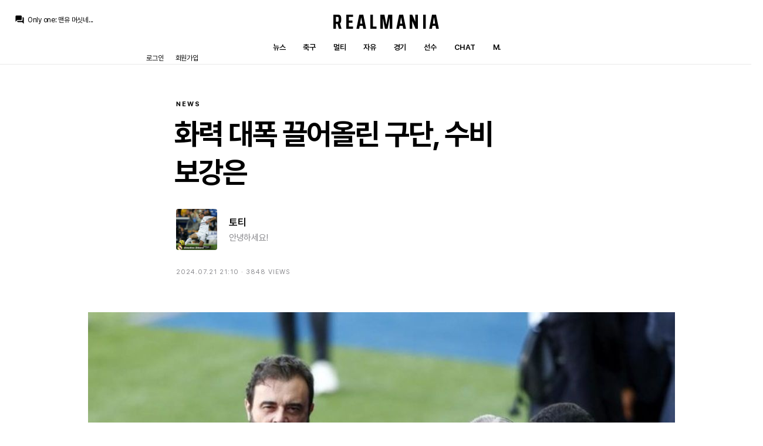

--- FILE ---
content_type: text/html
request_url: http://ww.realmania.net/bbs/view.php?id=news&no=10531
body_size: 10117
content:
<!DOCTYPE html>
<html lang="ko">
<head>
	<meta charset="euc-kr" />
	<meta name="viewport" content="width=device-width, initial-scale=1.0, minimum-scale=1.0" />
	<meta name="theme-color" content="#000000">
	<link href="/192.png" sizes="192x192" rel="icon" />
	<link rel="stylesheet" href="/sahara/system.css" media="all" />
	<link rel="stylesheet" href="/sahara/effect.css" media="all" />
	<link rel="stylesheet" href="/sahara/input.css" media="all" />
	<link rel="stylesheet" href="/sahara/zb_bbs.css" media="all" />
	<link rel="stylesheet" href="/sahara/admin.css" media="all" />
	<link rel="stylesheet" href="/sahara/light.css" media="all" />	<link href="https://fonts.googleapis.com/css?family=Material+Icons+Round" rel="stylesheet">
	<script type="text/javascript" src="http://code.jquery.com/jquery-1.8.3.min.js"></script>
</head>
<body id="bbs">
			


 
	<!--<script language='JavaScript'>
	var select_obj;
	function ZB_layerAction(name,status) { 
		var obj=document.all[name];
		var _tmpx,_tmpy, marginx, marginy;
		_tmpx = event.clientX + parseInt(obj.offsetWidth);
		_tmpy = event.clientY + parseInt(obj.offsetHeight);
		_marginx = document.body.clientWidth - _tmpx;
		_marginy = document.body.clientHeight - _tmpy ;
		if(_marginx < 0)
			_tmpx = event.clientX + document.body.scrollLeft + _marginx ;
		else
			_tmpx = event.clientX + document.body.scrollLeft ;
		if(_marginy < 0)
			_tmpy = event.clientY + document.body.scrollTop + _marginy +20;
		else
			_tmpy = event.clientY + document.body.scrollTop ;
		obj.style.posLeft=_tmpx-13;
		obj.style.posTop=_tmpy-12;
		if(status=='visible') {
			if(select_obj) {
				select_obj.style.visibility='hidden';
				select_obj=null;
			}
			select_obj=obj;
		}else{
			select_obj=null;
		}
		obj.style.visibility=status; 
	}


	function print_ZBlayer(name, homepage, mail, member_no, boardID, writer, traceID, traceType, isAdmin, isMember) {
		var printHeight = 0;
		var printMain="";
	
		if(homepage) {
			printMain = "<tr onMouseOver=this.style.backgroundColor='#bbbbbb' onMouseOut=this.style.backgroundColor='' onMousedown=window.open('"+homepage+"');><td style=font-family:돋움;font-size:9pt height=18 nowrap>&nbsp;<img src=images/n_homepage.gif border=0 align=absmiddle>&nbsp;&nbsp;홈페이지&nbsp;&nbsp;</td></tr>";
			printHeight = printHeight + 16;
		}
		if(mail) {
			printMain = printMain +	"<tr onMouseOver=this.style.backgroundColor='#bbbbbb' onMouseOut=this.style.backgroundColor='' onMousedown=window.open('open_window.php?mode=m&str="+mail+"','ZBremote','width=1,height=1,left=1,top=1');><td style=font-family:돋움;font-size:9pt height=18 nowrap>&nbsp;<img src=images/n_mail.gif border=0 align=absmiddle>&nbsp;&nbsp;메일 보내기&nbsp;&nbsp;</td></tr>";
			printHeight = printHeight + 16;
		}
		if(member_no) {
			if(isMember) {
				printMain = printMain +	"<tr onMouseOver=this.style.backgroundColor='#bbbbbb' onMouseOut=this.style.backgroundColor='' onMouseDown=location.href='view_info.php?member_no="+member_no+"'><td style=font-family:돋움;font-size:9pt height=18 nowrap>&nbsp;<img src=images/n_memo.gif border=0 align=absmiddle>&nbsp;&nbsp;쪽지 보내기&nbsp;&nbsp;</td></tr>";
				printHeight = printHeight + 16;
			}
			printMain = printMain +	"<tr onMouseOver=this.style.backgroundColor='#bbbbbb' onMouseOut=this.style.backgroundColor='' onMouseDown=location.href='view_info3.php?member_no="+member_no+"'><td style=font-family:돋움;font-size:9pt height=18 nowrap>&nbsp;<img src=images/n_information.gif border=0 align=absmiddle>&nbsp;&nbsp;회원정보 보기&nbsp;&nbsp;</td></tr>";
			printHeight = printHeight + 16;
		}
		if(writer) {
			printMain = printMain +	"<tr onMouseOver=this.style.backgroundColor='#bbbbbb' onMouseOut=this.style.backgroundColor='' onMousedown=location.href='zboard.php?id="+boardID+"&sn1=on&sn=on&ss=off&sc=off&keyword="+writer+"';><td style=font-family:돋움;font-size:9pt height=18 nowrap>&nbsp;<img src=images/n_search.gif border=0 align=absmiddle>&nbsp;&nbsp;이름으로 검색&nbsp;&nbsp;</td></tr>";
			printHeight = printHeight + 16;
		}
		if(isAdmin) {
			if(member_no) {
				printMain = printMain +	"<tr onMouseOver=this.style.backgroundColor='#bbbbbb' onMouseOut=this.style.backgroundColor='' onMousedown=window.open('open_window.php?mode=i&str="+member_no+"','ZBremote','width=1,height=1,left=1,top=1');><td style=font-family:돋움;font-size:9pt height=18 nowrap>&nbsp;<img src=images/n_modify.gif border=0 align=absmiddle>&nbsp;&nbsp;<font color=darkred>회원정보 변경&nbsp;&nbsp;</td></tr>";
				printHeight = printHeight + 16;
			}
			printMain = printMain +	"<tr onMouseOver=this.style.backgroundColor='#bbbbbb' onMouseOut=this.style.backgroundColor='' onMousedown=window.open('open_window.php?mode="+traceType+"&str="+traceID+"','ZBremote','width=1,height=1,left=1,top=1');><td style=font-family:돋움;font-size:9pt height=18 nowrap>&nbsp;<img src=images/n_relationlist.gif border=0 align=absmiddle>&nbsp;&nbsp;<font color=darkred>관련글 추적</font>&nbsp;&nbsp;</td></tr>";
			printHeight = printHeight + 16;
			printMain = printMain +        "<tr onMouseOver=this.style.backgroundColor='#bbbbbb' onMouseOut=this.style.backgroundColor='' onMousedown=window.open('bonus_point.php?member_no="+member_no+"','bonus_point','width=250,height=100,toolbar=no,scrollbars=no');><td style=font-family:돋움;font-size:9pt height=18 nowrap>&nbsp;<img src=images/n_point.gif border=0 align=absmiddle>&nbsp;&nbsp;<font color=darkred>포인트 변경</font>  </td></tr>";
                        printHeight = printHeight + 16;
		
		}
		var printHeader = "<div id='"+name+"' style='position:absolute; left:10px; top:25px; width:127; ; height: "+printHeight+"; z-index:10000; visibility: hidden' onMousedown=ZB_layerAction('"+name+"','hidden')><table border=0><tr><td colspan=3 onMouseover=ZB_layerAction('"+name+"','hidden') height=3></td></tr><tr><td width=5 onMouseover=ZB_layerAction('"+name+"','hidden') rowspan=2>&nbsp;</td><td height=5></td></tr><tr><td><table style=cursor:hand border='0' cellspacing='1' cellpadding='0' bgcolor='black' width=100% height=100%><tr><td valign=top bgcolor=white><table border=0 cellspacing=0 cellpadding=3 width=100% height=100%>";
		var printFooter = "</table></td></tr></table></td><td width=5 rowspan=2 onMouseover=ZB_layerAction('"+name+"','hidden')>&nbsp;</td></tr><tr><td colspan=3 height=10 onMouseover=ZB_layerAction('"+name+"','hidden')></td></tr></table></div>";
	
		document.writeln(printHeader+printMain+printFooter);
	}
</script>-->	

				<header class="">
		<div class="chat">
			<i class="material-icons-round">question_answer</i>
			<a href="/chat">
				<div class="chat-slider">
					<ul class="slides">
					<li><p><strong>Only one</strong>: <span>맨유 머싯네...</span></p></li><li><p><strong>왼발의족염긱스</strong>: <span>아스날 우승 보고싶은데</span></p></li><li><p><strong>마르코 로이스</strong>: <span>루니 긱스 네빌 스콜스 다 망하고 캐릭이 구해주네요 </span></p></li><li><p><strong>Jude Bellingham</strong>: <span>퍼거슨 제자 캐릭이 맨유 살리나 ㄷㄷㄷ</span></p></li><li><p><strong>왼발의족염긱스</strong>: <span>와</span></p></li><li><p><strong>챔스3연패</strong>: <span>와 맨유가 이피엘 개꿀잼 만드네 ㄷㄷ</span></p></li><li><p><strong>Jude Bellingham</strong>: <span>와 쿠냐 ㄷㄷㄷㄷ   맨유 미쳤네요 ㄷㄷ</span></p></li><li><p><strong>Only one</strong>: <span>쿠냐....</span></p></li><li><p><strong>Jude Bellingham</strong>: <span>아스날은 매경기 코너로 골 넣는거 같네..</span></p></li><li><p><strong>마르코 로이스</strong>: <span>리옹에 축구 가르치러 간 수준</span></p></li>					</ul>
				</div>
			</a>
		</div>
		<div class="menu">
			<h1><a href="/index.php">Realmania</a></h1>
			<ul>
				<li><a href="/bbs/zboard.php?id=news">뉴스</a></li>
				<li><a href="/bbs/zboard.php?id=openbbs">축구</a></li>
				<li><a href="/bbs/zboard.php?id=videobbs">멀티</a></li>
				<li><a href="/bbs/zboard.php?id=freebbs">자유</a></li>
				<li><a href="/match">경기</a></li>
				<li><a href="/player">선수</a></li>
				<li><a href="/chat">Chat</a></li>
				<li><a href="http://m.realmania.net">M.</a></li>
											</ul>
		</div>
		<script>
	function zb_login_check_submit() {
		if(!document.zb_login.user_id.value) {
			alert("아이디를 입력해주세요");
			document.zb_login.user_id.focus();
			return false;
		}
		if(!document.zb_login.password.value) {
			alert("비밀번호를 입력해주세요");
			document.zb_login.password.focus();
			return false;
		}  
		return true;
	} 
	
	function check_autologin() { 
		if (document.zb_login.auto_login.checked==true) {
			var check;  
			check = confirm("자동 로그인 기능을 사용하시겠습니까?\n(공공장소 PC에서 사용 시 주의 요망)");
			if(check==false) {document.zb_login.auto_login.checked=false;}
		}                               
	}  
</script>


		<ul class="membership">
			<li><a class="login">로그인</a></li>
			<li><a href="http://realmania.net/bbs/member_join_kakao.php?group_no=1">회원가입</a></li>
		</ul>
	</header>	
		<div id="action" class="login">
			<div class="container">
				<div class="title">
					<h3>로그인</h3>
					<a class="close">취소</a>
				</div>
				<div class="content">
					<form name="zb_login" method="post" action="login_check.php" onsubmit="return zb_login_check_submit();" target="_self">
					<input type="hidden" name="s_url" value="%2Fbbs%2Fview.php%3Fid%3Dnews%26no%3D10531" />
					<ul>
						<li>
							<input type="text" name="user_id" value="" tabindex="1" placeholder="아이디" />
						</li>
						<li>
							<input type="password" name="password" value="" tabindex="2" placeholder="비밀번호" />
						</li>
						<li class="login-auto">
							<input type="checkbox" class="cb" name="auto_login" id="auto_login" value="1" onclick="check_autologin()" />
							<label for="auto_login"><i class="material-icons-round">check_box</i><span>자동 로그인</span></label>
						</li>
						<li class="button">
							<input type="submit" tabindex="3" value="로그인" />
						</li>
						<li class="info">
							<strong>로그인을 쉽고 빠르게!</strong>
							<p>아래 주소를 북마크하여 접속하면, 별도의 로그인 과정 없이 빠르게 레알매니아를 사용할 수 있어요. (비밀번호 노출 주의!!)</p>
							<p>http://realmania.net/bbs/autologin.php?user_id=<u>내 아이디</u>&password=<u>내 비밀번호</u></p>
						</li>
					</ul>
					<input type=hidden name=group_no value='1'></form>
				</div>
			</div>
			<a class="close-mask"></a>
		</div>
		
		<script>
			$( "header .membership a.login" ).click(function() { $( "#action.login" ).addClass( "active" ); $( "body" ).addClass( "scrollx" ); });
			$( "#action.login a.close" ).click(function() { $( "#action.login" ).removeClass( "active" ); $( "body" ).removeClass( "scrollx" ); });
			$( "#action.login a.close-mask" ).click(function() { $( "#action.login" ).removeClass( "active" ); $( "body" ).removeClass( "scrollx" ); });
		</script>

	</header>	<article>
			
			<title>화력 대폭 끌어올린 구단, 수비 보강은 ─ 레알매니아</title>


<section id="bbs_view">
	<div class="title">
		<strong><a href="/bbs/zboard.php?id=news">News</a></strong>
		<h3>화력 대폭 끌어올린 구단, 수비 보강은</h3>
		<div class="author">
						<div class="profile">
				<a href="user.php?member_no=13742" class="photo" style="background-image: url(icon/member_1296121050.jpg);"></a>
				<div class="detail">
					<strong><a href="user.php?member_no=13742">토티</a></strong>
					<span>안녕하세요!</span>
				</div>
			</div>
		</div>
		<!--<div class="stats"><a href="#bbs_comment" class="">댓글 12</a> ·  조회 3848</div>-->
		<div class="sub_caption">
			<div class="stats">2024.07.21 21:10 · 3848 views</div>
			<div class="manage">
									</div>
		</div>
	</div>
	<div class="view_container">
		<div class="body">
			<section>  <p><img src="https://blogger.googleusercontent.com/img/b/R29vZ2xl/AVvXsEiap8fYmn5CIm9uUqFbAK71iZV_1TChwKEX0AyjRHv25eiWd2-KKt6Vyhq7AdEfEoFdDadd7yAYNKLWmYXxDDxa3p_1d_VBnztBV18yHefKg_Dk1kha_9W9rPWGxCvJTVJ_ExjeqK8ESPXHWjc9ODD6SIptYV0fd26UZ4tb-nNfxbfExLk5Q5G5sdiLwo4/s1000/pf.jpeg"></p><p>2024/2025시즌을 준비하고 있는 구단은 이적시장 시작과 동시에 공격력을 대폭 끌어올렸다. 오랜 목표였던 킬리안 음바페, 그리고 기대주 엔드릭이 합류하면서 화력에 큰 무게가 실렸다. 이제 시선은 자연스레 수비로 향한다.</p><p>올해 주요 목표 중 하나였던 <b>레니 요로</b>(릴)는 맨체스터 유나이티드 유니폼을 입었다. 릴과의 이적료 협상에서 입장차가 좁혀지지 않던 사이, 맨유가 구단 제안의 두 배에 달하는 금액을 꺼내든 것이 결정적이었다.</p><p>주장 나초 페르난데스가 떠났고 데이비드 알라바도 부상인 상황에서 수비 보강은 필수로 보이지만 구단의 입장은 ‘영입 보류’다. 마르카(MARCA) 등은 구단이 요로 이후 정해놓은 타깃이 없어 무리하게 영입에 나서지 않을 것이라고 전했다. 시장 동향을 살피며 기회를 엿볼 것이지만 영입 없이 시즌에 들어가는 것도 배제하지 않는다. 지난 시즌과 같이 오렐리앙 추아메니 수비 기용 등으로 해결하겠다는 복안이다.</p><p><b>알폰소 데이비스</b>(바이에른 뮌헨)도 이적료 때문에 진전이 없다. 3,000만 유로 수준을 생각하는 마드리드와 5,000만 유로를 기대하는 바이에른의 입장차가 팽팽하다. 구단은 바이에른과의 계약이 끝나는 내년으로 영입을 미루는 것도 유력하게 고려하고 있다.</p><p>끝으로, 안드리 루닌의 거취가 불투명한 상황에서 구단은 <b>케파 아리사발라가</b>(첼시) 재영입을 내정해두었다는 소식이다. 루닌이 UCL 결승전 결장 이슈와 주전 확보를 목표로 이적을 모색 중인 상황에서 그의 매각이 공식화 될 경우 케파와 다시 손을 잡기로 했다. 케파 또한 마드리드 복귀만을 목표로 중동발 거액 러브콜을 쳐내고 있다.</p><!--"<--></section>
			<div class="vote">
				<a class='disabled'><i class="material-icons-round">emoji_emotions</i><span>좋아요</span></a>
				<u>4명이 이 글을 좋아합니다</u>			</div>
		</div>
	</div>
	
</section>


<section id="bbs_comment">


	<div class="comment_container">


<!-- 간단한 답글 시작하는 부분 -->
		
	<script type="text/javascript">
	function mod_com(c_no){
	        if(document.getElementById){
	        var el = document.getElementById("mod_iframe_"+c_no);
	        var ar = document.getElementById("com_mod_"+c_no).getElementsByTagName("span");
	                if(el.style.display != "block"){
	                        for (var i=0; i<ar.length; i++){
	                                if (ar[i].className=="subframe")
	                                ar[i].style.display = "none";
	                        }
	                        
	            document.getElementById("mod_iframe1_"+c_no).contentWindow.location.href="com_mod_.php?c_no="+c_no+"&t_id=news&no=10531";
	                        
	                     //  eval("mod_iframe1_"+c_no).location.replace("com_mod_.php?c_no="+c_no+"&t_id=news&no=10531");
	                       
	                        el.style.display = "block";
	                }else{
	                        el.style.display = "none";
	                }
	        }
	}
	</script>
		
	<div class="comttl"><h3>댓글 12개</h3></div>
<div class="skin-comment">
		


	<div id="IAMCOMMENT_288039" style="display:none" class="layout">
			<div class="name" id="comments_288039">
				<div class="all">
					<a href="user.php?member_no=22112">
						<img src='icon/private_icon/22112.gif'><strong>마르코 로이스</strong>
					</a>
					
				</div>
				<div class="memo" id="comment_288039">트레블 하려면 뎁스자원이 절실한데... <span class="date">579일 전</span></div>
				<div class="button">
					<a href="javascript:;" onclick="click_reply(288039,1); reComment(288039,1)" class="btn">댓글</a>
				</div>
			</div>

		

		
		<div id="form_288039" style="display: none"></div>
		<div id="commentContainer_288039" class="cct"></div>

		<div id="com_mod_288039" style=" width:100%;  z-index:999;"><span class="subframe" id="mod_iframe_288039" style="display:none;"><iframe style="border:0;" id="mod_iframe1_288039" name="mod_iframe1_288039" src="about:blank" scrolling=no width="100%" height="62px" frameBorder=0 topmargin="0" marginWidth=0 marginHeight=0 align="left" valign="top"></iframe></span>
		</div>

	</div>


	<script>
	var oCur = document.getElementById("IAMCOMMENT_"+288039);
	if (0 > 0 && 0 > 0)
	{
		var oOrg = document.getElementById("commentContainer_"+0);
		var oCom = document.getElementById("comment_"+288039);
		// oCom.style.width = (65 - (2*0)).toString() + "%";

		var oCom = document.getElementById("comments_"+288039);
		oCom.style.marginLeft = (0 + (10*0)).toString() + "px";

		if (oOrg==null)
		{
			oCur.style.display = "";
		}
		else
		{
			oOrg.innerHTML += oCur.innerHTML;
			oCur.removeNode(true);
			document.getElementById("deleteButton_"+0).style.display = "none";
			
		//	document.getElementById("deleteButton_"+0).setAttribute( 'style', 'display:none' );
		}
	}
	else
	{
		oCur.style.display = "";
	}
	</script>
</div><div class="skin-comment">
		


	<div id="IAMCOMMENT_288040" style="display:none" class="layout">
			<div class="name" id="comments_288040">
				<div class="all">
					<a href="user.php?member_no=26890">
						<img src='icon/group_samba.gif'><strong>TheWeeknd</strong>
					</a>
					
				</div>
				<div class="memo" id="comment_288040">폰지야 내년 자계로 영입할 수도 있겠지만 센터백은 좀 사주길 <span class="date">579일 전</span></div>
				<div class="button">
					<a href="javascript:;" onclick="click_reply(288040,1); reComment(288040,1)" class="btn">댓글</a>
				</div>
			</div>

		

		
		<div id="form_288040" style="display: none"></div>
		<div id="commentContainer_288040" class="cct"></div>

		<div id="com_mod_288040" style=" width:100%;  z-index:999;"><span class="subframe" id="mod_iframe_288040" style="display:none;"><iframe style="border:0;" id="mod_iframe1_288040" name="mod_iframe1_288040" src="about:blank" scrolling=no width="100%" height="62px" frameBorder=0 topmargin="0" marginWidth=0 marginHeight=0 align="left" valign="top"></iframe></span>
		</div>

	</div>


	<script>
	var oCur = document.getElementById("IAMCOMMENT_"+288040);
	if (0 > 0 && 0 > 0)
	{
		var oOrg = document.getElementById("commentContainer_"+0);
		var oCom = document.getElementById("comment_"+288040);
		// oCom.style.width = (65 - (2*0)).toString() + "%";

		var oCom = document.getElementById("comments_"+288040);
		oCom.style.marginLeft = (0 + (10*0)).toString() + "px";

		if (oOrg==null)
		{
			oCur.style.display = "";
		}
		else
		{
			oOrg.innerHTML += oCur.innerHTML;
			oCur.removeNode(true);
			document.getElementById("deleteButton_"+0).style.display = "none";
			
		//	document.getElementById("deleteButton_"+0).setAttribute( 'style', 'display:none' );
		}
	}
	else
	{
		oCur.style.display = "";
	}
	</script>
</div><div class="skin-comment">
		


	<div id="IAMCOMMENT_288042" style="display:none" class="layout">
			<div class="name" id="comments_288042">
				<div class="all">
					<a href="user.php?member_no=24261">
						<img src='icon/group_samba.gif'><strong>Slipknot</strong>
					</a>
					
				</div>
				<div class="memo" id="comment_288042">저번시즌엔 나초라는 국밥자원과 후반기 부상당하기 전까진 출전할 수 있었던 알라바라도 있었지만 지금은 나초도 알라바도 없는마당에 무슨 수로 센터백 라인을 굴리려는 건지? <span class="date">579일 전</span></div>
				<div class="button">
					<a href="javascript:;" onclick="click_reply(288042,1); reComment(288042,1)" class="btn">댓글</a>
				</div>
			</div>

		

		
		<div id="form_288042" style="display: none"></div>
		<div id="commentContainer_288042" class="cct"></div>

		<div id="com_mod_288042" style=" width:100%;  z-index:999;"><span class="subframe" id="mod_iframe_288042" style="display:none;"><iframe style="border:0;" id="mod_iframe1_288042" name="mod_iframe1_288042" src="about:blank" scrolling=no width="100%" height="62px" frameBorder=0 topmargin="0" marginWidth=0 marginHeight=0 align="left" valign="top"></iframe></span>
		</div>

	</div>


	<script>
	var oCur = document.getElementById("IAMCOMMENT_"+288042);
	if (0 > 0 && 0 > 0)
	{
		var oOrg = document.getElementById("commentContainer_"+0);
		var oCom = document.getElementById("comment_"+288042);
		// oCom.style.width = (65 - (2*0)).toString() + "%";

		var oCom = document.getElementById("comments_"+288042);
		oCom.style.marginLeft = (0 + (10*0)).toString() + "px";

		if (oOrg==null)
		{
			oCur.style.display = "";
		}
		else
		{
			oOrg.innerHTML += oCur.innerHTML;
			oCur.removeNode(true);
			document.getElementById("deleteButton_"+0).style.display = "none";
			
		//	document.getElementById("deleteButton_"+0).setAttribute( 'style', 'display:none' );
		}
	}
	else
	{
		oCur.style.display = "";
	}
	</script>
</div><div class="skin-comment">
		


	<div id="IAMCOMMENT_288043" style="display:none" class="layout">
			<div class="name" id="comments_288043">
				<div class="all">
					<a href="user.php?member_no=22663">
						<img src='icon/private_icon/22663.gif'><strong>안동권가</strong>
					</a>
					
				</div>
				<div class="memo" id="comment_288043">진짜 맨유 요로한테 이적료 갑자기 70m 박아버리니 원..어쩔 수 없는 거였지만..70m는 오바긴 해.. <span class="date">579일 전</span></div>
				<div class="button">
					<a href="javascript:;" onclick="click_reply(288043,1); reComment(288043,1)" class="btn">댓글</a>
				</div>
			</div>

		

		
		<div id="form_288043" style="display: none"></div>
		<div id="commentContainer_288043" class="cct"></div>

		<div id="com_mod_288043" style=" width:100%;  z-index:999;"><span class="subframe" id="mod_iframe_288043" style="display:none;"><iframe style="border:0;" id="mod_iframe1_288043" name="mod_iframe1_288043" src="about:blank" scrolling=no width="100%" height="62px" frameBorder=0 topmargin="0" marginWidth=0 marginHeight=0 align="left" valign="top"></iframe></span>
		</div>

	</div>


	<script>
	var oCur = document.getElementById("IAMCOMMENT_"+288043);
	if (0 > 0 && 0 > 0)
	{
		var oOrg = document.getElementById("commentContainer_"+0);
		var oCom = document.getElementById("comment_"+288043);
		// oCom.style.width = (65 - (2*0)).toString() + "%";

		var oCom = document.getElementById("comments_"+288043);
		oCom.style.marginLeft = (0 + (10*0)).toString() + "px";

		if (oOrg==null)
		{
			oCur.style.display = "";
		}
		else
		{
			oOrg.innerHTML += oCur.innerHTML;
			oCur.removeNode(true);
			document.getElementById("deleteButton_"+0).style.display = "none";
			
		//	document.getElementById("deleteButton_"+0).setAttribute( 'style', 'display:none' );
		}
	}
	else
	{
		oCur.style.display = "";
	}
	</script>
</div><div class="skin-comment">
		


	<div id="IAMCOMMENT_288044" style="display:none" class="layout">
			<div class="name" id="comments_288044">
				<div class="all">
					<a href="user.php?member_no=28653">
						<img src='icon/group_samba.gif'><strong>미국사는서울시민</strong>
					</a>
					
				</div>
				<div class="memo" id="comment_288044">요로 아깝긴한데 영감님을 전적으로 신뢰해서 크게 아깝진 않아요<br />근데 수비 보강은 좀 해주지.. 알라바 밀리탕 언제 다시 망가질지 모르고.. 폼도 이전처럼 안나올수도 있는데..<br />추멘은 크로스도 없고 수미에 자리 잡았으면 좋겠는데.. <span class="date">579일 전</span></div>
				<div class="button">
					<a href="javascript:;" onclick="click_reply(288044,2); reComment(288044,2)" class="btn">댓글</a>
				</div>
			</div>

		

		
		<div id="form_288044" style="display: none"></div>
		<div id="commentContainer_288044" class="cct"></div>

		<div id="com_mod_288044" style=" width:100%;  z-index:999;"><span class="subframe" id="mod_iframe_288044" style="display:none;"><iframe style="border:0;" id="mod_iframe1_288044" name="mod_iframe1_288044" src="about:blank" scrolling=no width="100%" height="62px" frameBorder=0 topmargin="0" marginWidth=0 marginHeight=0 align="left" valign="top"></iframe></span>
		</div>

	</div>


	<script>
	var oCur = document.getElementById("IAMCOMMENT_"+288044);
	if (288043 > 0 && 1 > 0)
	{
		var oOrg = document.getElementById("commentContainer_"+288043);
		var oCom = document.getElementById("comment_"+288044);
		// oCom.style.width = (65 - (2*1)).toString() + "%";

		var oCom = document.getElementById("comments_"+288044);
		oCom.style.marginLeft = (0 + (10*1)).toString() + "px";

		if (oOrg==null)
		{
			oCur.style.display = "";
		}
		else
		{
			oOrg.innerHTML += oCur.innerHTML;
			oCur.removeNode(true);
			document.getElementById("deleteButton_"+288043).style.display = "none";
			
		//	document.getElementById("deleteButton_"+288043).setAttribute( 'style', 'display:none' );
		}
	}
	else
	{
		oCur.style.display = "";
	}
	</script>
</div><div class="skin-comment">
		


	<div id="IAMCOMMENT_288045" style="display:none" class="layout">
			<div class="name" id="comments_288045">
				<div class="all">
					<a href="user.php?member_no=8537">
						<img src='icon/private_icon/8537.gif'><strong>Ruud Moon</strong>
					</a>
					
				</div>
				<div class="memo" id="comment_288045">추터백 ㄷㄷ <span class="date">579일 전</span></div>
				<div class="button">
					<a href="javascript:;" onclick="click_reply(288045,1); reComment(288045,1)" class="btn">댓글</a>
				</div>
			</div>

		

		
		<div id="form_288045" style="display: none"></div>
		<div id="commentContainer_288045" class="cct"></div>

		<div id="com_mod_288045" style=" width:100%;  z-index:999;"><span class="subframe" id="mod_iframe_288045" style="display:none;"><iframe style="border:0;" id="mod_iframe1_288045" name="mod_iframe1_288045" src="about:blank" scrolling=no width="100%" height="62px" frameBorder=0 topmargin="0" marginWidth=0 marginHeight=0 align="left" valign="top"></iframe></span>
		</div>

	</div>


	<script>
	var oCur = document.getElementById("IAMCOMMENT_"+288045);
	if (0 > 0 && 0 > 0)
	{
		var oOrg = document.getElementById("commentContainer_"+0);
		var oCom = document.getElementById("comment_"+288045);
		// oCom.style.width = (65 - (2*0)).toString() + "%";

		var oCom = document.getElementById("comments_"+288045);
		oCom.style.marginLeft = (0 + (10*0)).toString() + "px";

		if (oOrg==null)
		{
			oCur.style.display = "";
		}
		else
		{
			oOrg.innerHTML += oCur.innerHTML;
			oCur.removeNode(true);
			document.getElementById("deleteButton_"+0).style.display = "none";
			
		//	document.getElementById("deleteButton_"+0).setAttribute( 'style', 'display:none' );
		}
	}
	else
	{
		oCur.style.display = "";
	}
	</script>
</div><div class="skin-comment">
		


	<div id="IAMCOMMENT_288046" style="display:none" class="layout">
			<div class="name" id="comments_288046">
				<div class="all">
					<a href="user.php?member_no=5622">
						<img src='icon/private_icon/5622.gif'><strong>피피타</strong>
					</a>
					
				</div>
				<div class="memo" id="comment_288046">센터백 사줘 <span class="date">578일 전</span></div>
				<div class="button">
					<a href="javascript:;" onclick="click_reply(288046,1); reComment(288046,1)" class="btn">댓글</a>
				</div>
			</div>

		

		
		<div id="form_288046" style="display: none"></div>
		<div id="commentContainer_288046" class="cct"></div>

		<div id="com_mod_288046" style=" width:100%;  z-index:999;"><span class="subframe" id="mod_iframe_288046" style="display:none;"><iframe style="border:0;" id="mod_iframe1_288046" name="mod_iframe1_288046" src="about:blank" scrolling=no width="100%" height="62px" frameBorder=0 topmargin="0" marginWidth=0 marginHeight=0 align="left" valign="top"></iframe></span>
		</div>

	</div>


	<script>
	var oCur = document.getElementById("IAMCOMMENT_"+288046);
	if (0 > 0 && 0 > 0)
	{
		var oOrg = document.getElementById("commentContainer_"+0);
		var oCom = document.getElementById("comment_"+288046);
		// oCom.style.width = (65 - (2*0)).toString() + "%";

		var oCom = document.getElementById("comments_"+288046);
		oCom.style.marginLeft = (0 + (10*0)).toString() + "px";

		if (oOrg==null)
		{
			oCur.style.display = "";
		}
		else
		{
			oOrg.innerHTML += oCur.innerHTML;
			oCur.removeNode(true);
			document.getElementById("deleteButton_"+0).style.display = "none";
			
		//	document.getElementById("deleteButton_"+0).setAttribute( 'style', 'display:none' );
		}
	}
	else
	{
		oCur.style.display = "";
	}
	</script>
</div><div class="skin-comment">
		


	<div id="IAMCOMMENT_288047" style="display:none" class="layout">
			<div class="name" id="comments_288047">
				<div class="all">
					<a href="user.php?member_no=19936">
						<img src='icon/private_icon/19936.gif'><strong>LEONBLANC</strong>
					</a>
					
				</div>
				<div class="memo" id="comment_288047">추아메니의 센터백은 새로운 영입과도 같다<br />카르바할의 센터백은 새로운 영입과도 같다<br />알라바의 복귀는 새로운 영입과도 같다<br />이러면 진짜 영감님 안됩니다...ㅠ <span class="date">578일 전</span></div>
				<div class="button">
					<a href="javascript:;" onclick="click_reply(288047,1); reComment(288047,1)" class="btn">댓글</a>
				</div>
			</div>

		

		
		<div id="form_288047" style="display: none"></div>
		<div id="commentContainer_288047" class="cct"></div>

		<div id="com_mod_288047" style=" width:100%;  z-index:999;"><span class="subframe" id="mod_iframe_288047" style="display:none;"><iframe style="border:0;" id="mod_iframe1_288047" name="mod_iframe1_288047" src="about:blank" scrolling=no width="100%" height="62px" frameBorder=0 topmargin="0" marginWidth=0 marginHeight=0 align="left" valign="top"></iframe></span>
		</div>

	</div>


	<script>
	var oCur = document.getElementById("IAMCOMMENT_"+288047);
	if (0 > 0 && 0 > 0)
	{
		var oOrg = document.getElementById("commentContainer_"+0);
		var oCom = document.getElementById("comment_"+288047);
		// oCom.style.width = (65 - (2*0)).toString() + "%";

		var oCom = document.getElementById("comments_"+288047);
		oCom.style.marginLeft = (0 + (10*0)).toString() + "px";

		if (oOrg==null)
		{
			oCur.style.display = "";
		}
		else
		{
			oOrg.innerHTML += oCur.innerHTML;
			oCur.removeNode(true);
			document.getElementById("deleteButton_"+0).style.display = "none";
			
		//	document.getElementById("deleteButton_"+0).setAttribute( 'style', 'display:none' );
		}
	}
	else
	{
		oCur.style.display = "";
	}
	</script>
</div><div class="skin-comment">
		


	<div id="IAMCOMMENT_288048" style="display:none" class="layout">
			<div class="name" id="comments_288048">
				<div class="all">
					<a href="user.php?member_no=124">
						<img src='icon/private_icon/124.gif'><strong>Cristiano Kaka</strong>
					</a>
					
				</div>
				<div class="memo" id="comment_288048">이대로 가다간 난리날 듯 <span class="date">578일 전</span></div>
				<div class="button">
					<a href="javascript:;" onclick="click_reply(288048,1); reComment(288048,1)" class="btn">댓글</a>
				</div>
			</div>

		

		
		<div id="form_288048" style="display: none"></div>
		<div id="commentContainer_288048" class="cct"></div>

		<div id="com_mod_288048" style=" width:100%;  z-index:999;"><span class="subframe" id="mod_iframe_288048" style="display:none;"><iframe style="border:0;" id="mod_iframe1_288048" name="mod_iframe1_288048" src="about:blank" scrolling=no width="100%" height="62px" frameBorder=0 topmargin="0" marginWidth=0 marginHeight=0 align="left" valign="top"></iframe></span>
		</div>

	</div>


	<script>
	var oCur = document.getElementById("IAMCOMMENT_"+288048);
	if (0 > 0 && 0 > 0)
	{
		var oOrg = document.getElementById("commentContainer_"+0);
		var oCom = document.getElementById("comment_"+288048);
		// oCom.style.width = (65 - (2*0)).toString() + "%";

		var oCom = document.getElementById("comments_"+288048);
		oCom.style.marginLeft = (0 + (10*0)).toString() + "px";

		if (oOrg==null)
		{
			oCur.style.display = "";
		}
		else
		{
			oOrg.innerHTML += oCur.innerHTML;
			oCur.removeNode(true);
			document.getElementById("deleteButton_"+0).style.display = "none";
			
		//	document.getElementById("deleteButton_"+0).setAttribute( 'style', 'display:none' );
		}
	}
	else
	{
		oCur.style.display = "";
	}
	</script>
</div><div class="skin-comment">
		


	<div id="IAMCOMMENT_288049" style="display:none" class="layout">
			<div class="name" id="comments_288049">
				<div class="all">
					<a href="user.php?member_no=5998">
						<img src='icon/private_icon/5998.gif'><strong>맥킨</strong>
					</a>
					
				</div>
				<div class="memo" id="comment_288049">큰영입 몇건만으로도 성공하니까 고이기 시작하는건 아닐까 걱정이네여 <span class="date">578일 전</span></div>
				<div class="button">
					<a href="javascript:;" onclick="click_reply(288049,1); reComment(288049,1)" class="btn">댓글</a>
				</div>
			</div>

		

		
		<div id="form_288049" style="display: none"></div>
		<div id="commentContainer_288049" class="cct"></div>

		<div id="com_mod_288049" style=" width:100%;  z-index:999;"><span class="subframe" id="mod_iframe_288049" style="display:none;"><iframe style="border:0;" id="mod_iframe1_288049" name="mod_iframe1_288049" src="about:blank" scrolling=no width="100%" height="62px" frameBorder=0 topmargin="0" marginWidth=0 marginHeight=0 align="left" valign="top"></iframe></span>
		</div>

	</div>


	<script>
	var oCur = document.getElementById("IAMCOMMENT_"+288049);
	if (0 > 0 && 0 > 0)
	{
		var oOrg = document.getElementById("commentContainer_"+0);
		var oCom = document.getElementById("comment_"+288049);
		// oCom.style.width = (65 - (2*0)).toString() + "%";

		var oCom = document.getElementById("comments_"+288049);
		oCom.style.marginLeft = (0 + (10*0)).toString() + "px";

		if (oOrg==null)
		{
			oCur.style.display = "";
		}
		else
		{
			oOrg.innerHTML += oCur.innerHTML;
			oCur.removeNode(true);
			document.getElementById("deleteButton_"+0).style.display = "none";
			
		//	document.getElementById("deleteButton_"+0).setAttribute( 'style', 'display:none' );
		}
	}
	else
	{
		oCur.style.display = "";
	}
	</script>
</div><div class="skin-comment">
		


	<div id="IAMCOMMENT_288053" style="display:none" class="layout">
			<div class="name" id="comments_288053">
				<div class="all">
					<a href="user.php?member_no=3806">
						<img src='icon/private_icon/3806.gif'><strong>Gal&#225;cticos21</strong>
					</a>
					
				</div>
				<div class="memo" id="comment_288053">진짜 급한 센터백 놔두고 수비안되는 폰지나 노리고<br />케파 작년에 똥싼거 보고도 스페인 사람이라고 노리고<br />작작합시다 페영감 <span class="date">577일 전</span></div>
				<div class="button">
					<a href="javascript:;" onclick="click_reply(288053,1); reComment(288053,1)" class="btn">댓글</a>
				</div>
			</div>

		

		
		<div id="form_288053" style="display: none"></div>
		<div id="commentContainer_288053" class="cct"></div>

		<div id="com_mod_288053" style=" width:100%;  z-index:999;"><span class="subframe" id="mod_iframe_288053" style="display:none;"><iframe style="border:0;" id="mod_iframe1_288053" name="mod_iframe1_288053" src="about:blank" scrolling=no width="100%" height="62px" frameBorder=0 topmargin="0" marginWidth=0 marginHeight=0 align="left" valign="top"></iframe></span>
		</div>

	</div>


	<script>
	var oCur = document.getElementById("IAMCOMMENT_"+288053);
	if (0 > 0 && 0 > 0)
	{
		var oOrg = document.getElementById("commentContainer_"+0);
		var oCom = document.getElementById("comment_"+288053);
		// oCom.style.width = (65 - (2*0)).toString() + "%";

		var oCom = document.getElementById("comments_"+288053);
		oCom.style.marginLeft = (0 + (10*0)).toString() + "px";

		if (oOrg==null)
		{
			oCur.style.display = "";
		}
		else
		{
			oOrg.innerHTML += oCur.innerHTML;
			oCur.removeNode(true);
			document.getElementById("deleteButton_"+0).style.display = "none";
			
		//	document.getElementById("deleteButton_"+0).setAttribute( 'style', 'display:none' );
		}
	}
	else
	{
		oCur.style.display = "";
	}
	</script>
</div><div class="skin-comment">
		


	<div id="IAMCOMMENT_288069" style="display:none" class="layout">
			<div class="name" id="comments_288069">
				<div class="all">
					<a href="user.php?member_no=20274">
						<img src='icon/private_icon/20274.gif'><strong>jiggxxsta</strong>
					</a>
					
				</div>
				<div class="memo" id="comment_288069">밀리탕 폼이 얼마나 올라올지 미지수고<br />뤼디거도 작년처럼 갈았다간 분명 탈날거고<br />추아메니도 임시방편으로 센터백 뛴거지<br />이런식으로 계속 센터백 땜빵시키면 안좋아하죠 <span class="date">574일 전</span></div>
				<div class="button">
					<a href="javascript:;" onclick="click_reply(288069,1); reComment(288069,1)" class="btn">댓글</a>
				</div>
			</div>

		

		
		<div id="form_288069" style="display: none"></div>
		<div id="commentContainer_288069" class="cct"></div>

		<div id="com_mod_288069" style=" width:100%;  z-index:999;"><span class="subframe" id="mod_iframe_288069" style="display:none;"><iframe style="border:0;" id="mod_iframe1_288069" name="mod_iframe1_288069" src="about:blank" scrolling=no width="100%" height="62px" frameBorder=0 topmargin="0" marginWidth=0 marginHeight=0 align="left" valign="top"></iframe></span>
		</div>

	</div>


	<script>
	var oCur = document.getElementById("IAMCOMMENT_"+288069);
	if (0 > 0 && 0 > 0)
	{
		var oOrg = document.getElementById("commentContainer_"+0);
		var oCom = document.getElementById("comment_"+288069);
		// oCom.style.width = (65 - (2*0)).toString() + "%";

		var oCom = document.getElementById("comments_"+288069);
		oCom.style.marginLeft = (0 + (10*0)).toString() + "px";

		if (oOrg==null)
		{
			oCur.style.display = "";
		}
		else
		{
			oOrg.innerHTML += oCur.innerHTML;
			oCur.removeNode(true);
			document.getElementById("deleteButton_"+0).style.display = "none";
			
		//	document.getElementById("deleteButton_"+0).setAttribute( 'style', 'display:none' );
		}
	}
	else
	{
		oCur.style.display = "";
	}
	</script>
</div></section>

<section id="more_article">
	<h3><a href="http://realmania.net/bbs/zboard.php?id=news">최신 뉴스</a></h3>
	<ul>
		

	<li class="hot hot_fr"><span>27</span><p><a href='view.php?id=news&no=10776' title='[Official] 알바로 아르벨로아, 1군 감독 부임'>[Official] 알바로 아르벨로아, 1군 감독 부임</a><u>토티 · 13일 전</u></p></li>


	<li class="hot hot_fr"><span>36</span><p><a href='view.php?id=news&no=10775' title='[Official] 사비 알론소 사임'>[Official] 사비 알론소 사임</a><u>토티 · 13일 전</u></p></li>


	<li class="hot hot_fr"><span>6</span><p><a href='view.php?id=news&no=10774' title='[Medical] 음바페, 무릎 염좌로 3주 결장'>[Medical] 음바페, 무릎 염좌로 3주 결장</a><u>토티 · 26일 전</u></p></li>


	<li class="hot hot_fr"><span>22</span><p><a href='view.php?id=news&no=10773' title='[Official] 엔드릭, 올랭피크 리옹 임대'>[Official] 엔드릭, 올랭피크 리옹 임대</a><u>토티 · 33일 전</u></p></li>


	<li class="hot hot_fr"><span>6</span><p><a href='view.php?id=news&no=10772' title='코파 델 레이 32강 대진 발표 : 탈라베라'>코파 델 레이 32강 대진 발표 : 탈라베라</a><u>로얄이 · 49일 전</u></p></li>


	<li class="hot hot_fr"><span>14</span><p><a href='view.php?id=news&no=10771' title='[Medical] 밀리탕, 햄스트링 부상으로 4개월 결장'>[Medical] 밀리탕, 햄스트링 부상으로 4개월 결장</a><u>토티 · 49일 전</u></p></li>


	<li class="hot hot_fr"><span>25</span><p><a href='view.php?id=news&no=10770' title='알론소, 시티전에 목숨 걸렸다'>알론소, 시티전에 목숨 걸렸다</a><u>토티 · 50일 전</u></p></li>


	<li class="hot hot_fr"><span>13</span><p><a href='view.php?id=news&no=10769' title='[Medical] 알렉산더-아놀드, 허벅지 부상으로 2개월 결장'>[Medical] 알렉산더-아놀드, 허벅지 부상으로 2개월 결장</a><u>토티 · 54일 전</u></p></li>


	<li class="hot hot_fr"><span>14</span><p><a href='view.php?id=news&no=10768' title='[Medical] 멘디, 햄스트링 부상으로 3주 결장'>[Medical] 멘디, 햄스트링 부상으로 3주 결장</a><u>토티 · 56일 전</u></p></li>


	<li class="hot hot_fr"><span>24</span><p><a href='view.php?id=news&no=10767' title='감독-선수단 불화 고조.. 지지파·반대파'>감독-선수단 불화 고조.. 지지파·반대파</a><u>토티 · 64일 전</u></p></li>
	</ul>
	
</section>
<script>
print_ZBlayer('zbLayer1', '', 'dGpzcmhyMTAxQG5hdmVyLmNvbQ==', '19096', 'news', '%B7%CE%BE%E2%C0%CC', '', '', '', '');
print_ZBlayer('zbLayer2', 'http://%A4%B7www.youtube.com%2Fchannel%2FUC2BdklyVZDfo4sADyP8YvFw', 'aG9vd2U2NUBuYXZlci5jb20=', '13742', 'news', '%C5%E4%C6%BC', '', '', '', '');
print_ZBlayer('zbLayer3', 'http://%A4%B7www.youtube.com%2Fchannel%2FUC2BdklyVZDfo4sADyP8YvFw', 'aG9vd2U2NUBuYXZlci5jb20=', '13742', 'news', '%C5%E4%C6%BC', '', '', '', '');
print_ZBlayer('zbLayer4', '', '', '22112', 'news', '%B8%B6%B8%A3%C4%DA+%B7%CE%C0%CC%BD%BA', '', '', '', '');
print_ZBlayer('zbLayer5', '', '', '26890', 'news', 'TheWeeknd', '', '', '', '');
print_ZBlayer('zbLayer6', '', '', '24261', 'news', 'Slipknot', '', '', '', '');
print_ZBlayer('zbLayer7', '', '', '22663', 'news', '%BE%C8%B5%BF%B1%C7%B0%A1', '', '', '', '');
print_ZBlayer('zbLayer8', '', '', '28653', 'news', '%B9%CC%B1%B9%BB%E7%B4%C2%BC%AD%BF%EF%BD%C3%B9%CE', '', '', '', '');
print_ZBlayer('zbLayer9', '', '', '8537', 'news', 'Ruud+Moon', '', '', '', '');
print_ZBlayer('zbLayer10', '', '', '5622', 'news', '%C7%C7%C7%C7%C5%B8', '', '', '', '');
print_ZBlayer('zbLayer11', '', '', '19936', 'news', 'LEONBLANC', '', '', '', '');
print_ZBlayer('zbLayer12', '', '', '124', 'news', 'Cristiano+Kaka', '', '', '', '');
print_ZBlayer('zbLayer13', '', '', '5998', 'news', '%B8%C6%C5%B2', '', '', '', '');
print_ZBlayer('zbLayer14', '', '', '3806', 'news', 'Gal%26%23225%3Bcticos21', '', '', '', '');
print_ZBlayer('zbLayer15', '', '', '20274', 'news', 'jiggxxsta', '', '', '', '');
</script>


	
					</section>
				<footer>
			<ul>
				<li>
					<h3>메인</h3>
					<a href="/index.php">Home</a>
					<a href="/bbs/zboard.php?id=news">뉴스</a>
					<a href="/bbs/zboard.php?id=notice2_0">공지사항</a>
				</li>
				<li>
					<h3>게시판</h3>
					<a href="/bbs/zboard.php?id=openbbs">축구게시판</a>
					<a href="/bbs/zboard.php?id=videobbs">멀티미디어</a>
					<a href="/bbs/zboard.php?id=freebbs">자유게시판</a>
				</li>
				<li>
					<h3>경기</h3>
					<a href="/match">매치리포트</a>
					<a href="/schedule">일정</a>
				</li>
				<li>
					<h3>선수</h3>
					<a href="/player">스쿼드</a>
					<a href="/player/history.php">히스토리</a>
				</li>
				<li>
					<h3>멤버쉽</h3>
					<a href="/chat">Chat</a>
					<a href="/boutique">Boutique</a>
					<a href="/about">About</a>
					<a href="/bbs/zboard.php?id=penalty">Cards</a>
				</li>
								<li>
					<h3>ME</h3>
					<a href="/bbs/user.php?member_no=">마이페이지</a>
					<a href="/bbs/message_inbox.php">쪽지함</a>
					<a href="/bbs/settings.php?group_no=0">설정</a>
					<a href="/bbs/zboard.php?id=proposal">건의·문의</a>
				</li>
								<li class="signature">
									<strong>Realmania</strong>
					<span>Madridismo en corea<br>Since 20 Dec 2004</span>
								</li>
			</ul>
			<div class="copyright">ⓒ REALMANIA ─ <a href="mailto:hey.realmania.net@gmail.com">Contact</a> ─ Designed by Matdongsan</div>
		</footer>
		
<script type="text/javascript">

  var _gaq = _gaq || [];
  _gaq.push(['_setAccount', 'UA-21282187-1']);
  _gaq.push(['_trackPageview']);

  (function() {
    var ga = document.createElement('script'); ga.type = 'text/javascript'; ga.async = true;
    ga.src = ('https:' == document.location.protocol ? 'https://ssl' : 'http://www') + '.google-analytics.com/ga.js';
    var s = document.getElementsByTagName('script')[0]; s.parentNode.insertBefore(ga, s);
  })();

</script>	</article>
</body>
</html>
<script defer src="/morado/jquery.flexslider.js"></script>
<script type="text/javascript" src="/sahara/js_general.js"></script>
</body>
</html>
			

<!--
 Session Excuted  : 0.0001
 Connect Checked  : 0.0006
 Query Excuted  : 0.003
 PHP Excuted  : 0.006
 Check Lists : 0.001
 Skins Excuted  : 0.169
 Total Excuted Time : 0.179
-->


--- FILE ---
content_type: text/css
request_url: http://ww.realmania.net/sahara/admin.css
body_size: 1076
content:
#admin .container { width: 100%; font-size: 17px; display: flex;  }
#admin .container li { margin-right: 30px; display: flex; text-align: left; align-items: center; font-size: 15px; }
#admin .container li strong { display: block; margin-right: 5px; font-weight: 600; font-size: 15px; color: rgba(235,235,245,.6); }

#admin .container li.title { color: #0A84FF; }
#admin .container li i { font-size: 17px; margin-top: 2px; }
#admin .container li h4 { font-weight: 600; margin-left: 3px; }

#admin input[type="text"] { width: 120px; font-size: 15px; }
#admin input[type="submit"] { width: 120px; font-size: 15px; }
#admin .container li a {
	width: 120px;
	background-color: rgba(116,116,118,.18);
	color: #fff;
	height: 36px;
	border-radius: 6px;
	font-size: 15px;
	font-weight: 700;
	cursor: pointer;
	display: flex;
	align-items: center;
	justify-content: center;
}


#admin_full { width: 100%; height: 100%; display: flex; justify-content: center; align-items: center; }
#admin_full section { width: 600px; padding: 30px; background-color: #1C1C1E; font-size: 17px; }







